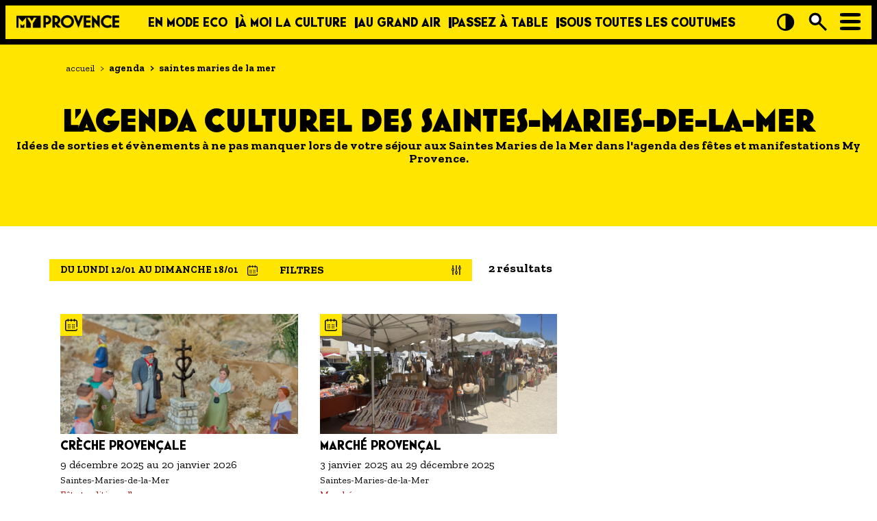

--- FILE ---
content_type: text/html; charset=UTF-8
request_url: https://www.myprovence.fr/agenda/evenements-manifestations/saintes-maries-de-la-mer?f%5B0%5D=agendatags%3A20763&f%5B1%5D=agendatags%3A20767&f%5B2%5D=agendatags%3A20807
body_size: 8769
content:
<!DOCTYPE html>
<html lang="fr" dir="ltr" prefix="content: http://purl.org/rss/1.0/modules/content/  dc: http://purl.org/dc/terms/  foaf: http://xmlns.com/foaf/0.1/  og: http://ogp.me/ns#  rdfs: http://www.w3.org/2000/01/rdf-schema#  schema: http://schema.org/  sioc: http://rdfs.org/sioc/ns#  sioct: http://rdfs.org/sioc/types#  skos: http://www.w3.org/2004/02/skos/core#  xsd: http://www.w3.org/2001/XMLSchema# " class="front-template">
  <head>
    <style>.loading * {opacity:0}</style>
    <meta charset="utf-8" />
<meta name="description" content="Idées de sorties et évènements à ne pas manquer lors de votre séjour aux Saintes Maries de la Mer dans l&#039;agenda des fêtes et manifestations My Provence." />
<link rel="canonical" href="https://www.myprovence.fr/agenda/evenements-manifestations/saintes-maries-de-la-mer" />
<meta property="og:site_name" content="MyProvence" />
<meta property="og:type" content="article" />
<meta property="og:title" content="L&#039;Agenda Culturel des Saintes Maries de la Mer Myprovence" />
<meta property="og:description" content="Idées de sorties et évènements à ne pas manquer lors de votre séjour aux Saintes Maries de la Mer dans l&#039;agenda des fêtes et manifestations My Provence." />
<meta name="Generator" content="Drupal 9 (https://www.drupal.org)" />
<meta name="MobileOptimized" content="width" />
<meta name="HandheldFriendly" content="true" />
<meta name="viewport" content="width=device-width, initial-scale=1.0" />
<link rel="icon" href="/themes/myprovence/favicon.ico" type="image/vnd.microsoft.icon" />

    <title>L&#039;Agenda Culturel des Saintes Maries de la Mer Myprovence MyProvence</title>
    <link rel="stylesheet" media="all" href="/sites/default/files/css/css_BuhTq8M-2TviSrEOnlLqdlGcqP4E7jo7BYc_r4MPNVc.css" />

    

    <!-- Google Tag Manager - dataLayer start -->
    <script>
        window.dataLayer = window.dataLayer || [];
    </script>
    <!-- Google Tag Manager -->
    <script>(function(w,d,s,l,i){w[l]=w[l]||[];w[l].push({'gtm.start':new Date().getTime(),event:'gtm.js'});var f=d.getElementsByTagName(s)[0],j=d.createElement(s),dl=l!='dataLayer'?'&l='+l:'';j.async=true;j.src='https://www.googletagmanager.com/gtm.js?id='+i+dl;f.parentNode.insertBefore(j,f);})(window,document,'script','dataLayer','GTM-5H938RD');</script>
    <noscript><iframe src="https://www.googletagmanager.com/ns.html?id=GTM-5H938RD" height="0" width="0" style="display:none;visibility:hidden"></iframe></noscript>
    <!-- ! Google Tag Manager -->

    <meta name="google-site-verification" content="rn1SbY32wEmsrurU3o7zy4rNP0iMzjIjoqefK2k3dis" />
    <!-- Prevent input field zoom on iOS -->
    <meta name="viewport" content="width=device-width, initial-scale=1.0, maximum-scale=1.0, user-scalable=0"/>
    <style>
      .bg-durable-color,
      .Durable-theme-color-1 {
        background-color: #A9E465 !important;
      }
    </style>
  </head>
  <body>
     <a href="#main-content" class="visually-hidden focusable">
       Aller au contenu principal
     </a>
    
    <div id="app" class="loading" >  <div class="dialog-off-canvas-main-canvas" data-off-canvas-main-canvas>
    <div class="layout-container">
    <header role="banner" class="region-header">
        
          <div>
    <div id="block-logo">
  
    
        <div class="layout layout--onecol">
    <div  class="layout__region layout__region--content">
      
  <div>
    <div class="visually-hidden">Logo</div>
              <div>  <img loading="lazy" src="/sites/default/files/2025-12/logo-small.png" width="209" height="27" alt="MyProvence - Accueil" aria-label="" typeof="foaf:Image" />

</div>
          </div>

    </div>
  </div>

  </div>
<nav aria-labelledby="block-main-menu-menu" id="block-main-menu" class="block block-menu navigation menu--main" role="navigation">
            
  <div class="visually-hidden" id="block-main-menu-menu">Navigation principale</div>
  

        
              <ul>
              <li>
        <a href="/ca-s-agite-dans-le-local/en-mode-eco" title="En Mode Eco - Voyager autrement en Provence !" data-drupal-link-system-path="node/74853">En mode eco</a>
              </li>
          <li>
        <a href="/ca-s-agite-dans-le-local/a-moi-la-culture" title="À moi la culture - Plongez au cœur de la richesse culturelle en Provence" data-drupal-link-system-path="node/392">À moi la culture</a>
              </li>
          <li>
        <a href="/ca-s-agite-dans-le-local/au-grand-air" title="Au grand air - La Provence version nature" data-drupal-link-system-path="node/394">Au grand air</a>
              </li>
          <li>
        <a href="/ca-s-agite-dans-le-local/passez-a-table" title="Passez à table - La Provence se déguste !" data-drupal-link-system-path="node/387">Passez à table</a>
              </li>
          <li>
        <a href="/ca-s-agite-dans-le-local/sous-toutes-les-coutumes" title="Sous toutes les coutumes - Plongez au cœur des traditions provençales" data-drupal-link-system-path="node/393">Sous toutes les coutumes</a>
              </li>
        </ul>
  


  </nav>
<nav aria-labelledby="block-secondary-menu-menu" id="block-secondary-menu" class="block block-menu navigation menu--secondary" role="navigation">
            
  <div class="visually-hidden" id="block-secondary-menu-menu">Navigation secondaire</div>
  

        
              <ul>
              <li>
        <a href="/tourisme-handicap" data-drupal-link-system-path="node/2384">TOURISME ET HANDICAP</a>
              </li>
          <li>
        <a href="/ca-s-agite-dans-le-local/envie-de-balade" data-drupal-link-system-path="node/2444">ENVIE DE BALADE</a>
              </li>
          <li>
        <a href="/agenda" data-drupal-link-system-path="node/791">L&#039;AGENDA</a>
              </li>
          <li>
        <a href="/les-guides" data-drupal-link-system-path="node/398">LES GUIDES TOURISTIQUES</a>
              </li>
          <li>
        <a href="/les-offres-exclusives" data-drupal-link-system-path="node/2458">LES OFFRES MYPROVENCE</a>
              </li>
          <li>
        <a href="/newsletter" class="last" data-drupal-link-system-path="node/12698">S&#039;inscrire à nos newsletters</a>
              </li>
        </ul>
  


  </nav>

  </div>

    </header>
    <div class="region-title">
        
    </div>
    <div class="region-filters">
        
    </div>
    <main role="main" class="region-content">
        <a id="main-content" tabindex="-1"></a>
        <div class="layout-content">
          <div>
    <div data-drupal-messages-fallback class="hidden"></div><div id="block-breadcrumbs-poi-hub">
  
    
          <nav class="breadcrumb" role="navigation" aria-labelledby="system-breadcrumb">
        <div id="system-breadcrumb" class="visually-hidden">
            Fil d'Ariane
        </div>
        <ol vocab="https://schema.org/" typeof="BreadcrumbList">
                                                <li property="itemListElement" typeof="ListItem">
                        <a property="item" typeof="WebPage" href="/">
                            <span property="name">
                                Accueil
                            </span>
                            <span aria-hidden="true" class="separator">></span>
                        </a>
                        <meta property="position" content="1">
                    </li>
                                                                <li property="itemListElement" typeof="ListItem">
                        <a property="item" typeof="WebPage" href="/agenda">
                            <span property="name">
                                Agenda
                            </span>
                            <span aria-hidden="true" class="separator">></span>
                        </a>
                        <meta property="position" content="2">
                    </li>
                                                                <li property="itemListElement" typeof="ListItem" aria-label="Saintes Maries de La Mer (Page active)" aria-current="page">
                        <span property="name">Saintes Maries de La Mer</span>
                        <meta property="position" content="3">
                    </li>
                                    </ol>
    </nav>

  </div>
<div id="block-myprovence-content">
  
    
      <article data-history-node-id="2253" role="article" about="/agenda/evenements-manifestations/saintes-maries-de-la-mer" class="node--type--hub-agenda node--view-mode--full">
    
      <div class="layout layout--onecol">
    <div  class="layout__region layout__region--content">
      
<div  class="edito-hub-header">
      
<div >
      
            <div class="bg-color">yellow</div>
      
<div  class="edito-hub-header-content">
      
<H1 >
      
            <div>L&#039;agenda culturel des Saintes-Maries-de-la-Mer</div>
      
  </H1>

            <div>Idées de sorties et évènements à ne pas manquer lors de votre séjour aux Saintes Maries de la Mer dans l&#039;agenda des fêtes et manifestations My Provence.</div>
      
  </div>

  </div>

  </div>

<div  class="agenda-hub-content">
      
<div  class="center">
      
<div >
      
<div  class="hidden">
      
<div class="extra-field extra-field--facette-tags extra-field--type-block">
  
  
  <div class="extra-field--content">
    <div id="block-facet-block-agendatags" class="block-facet--links">
  
      <div>Tags (agenda)</div>
    
      <div class="facets-widget-links">
      <ul data-drupal-facet-id="agendatags" data-drupal-facet-alias="agendatags" class="facet-active js-facets-links item-list__links"><li class="facet-item"><a href="/agenda/evenements-manifestations/saintes-maries-de-la-mer?f%5B0%5D=agendatags%3A20763&amp;f%5B1%5D=agendatags%3A20767&amp;f%5B2%5D=agendatags%3A20798&amp;f%5B3%5D=agendatags%3A20807" rel="nofollow" data-drupal-facet-item-id="agendatags-20798" data-drupal-facet-item-value="20798" data-drupal-facet-item-count="4"><span class="facet-item__value">La Camargue</span>
</a></li><li class="facet-item"><a href="/agenda/evenements-manifestations/saintes-maries-de-la-mer?f%5B0%5D=agendatags%3A20719&amp;f%5B1%5D=agendatags%3A20763&amp;f%5B2%5D=agendatags%3A20767&amp;f%5B3%5D=agendatags%3A20807" rel="nofollow" data-drupal-facet-item-id="agendatags-20719" data-drupal-facet-item-value="20719" data-drupal-facet-item-count="4"><span class="facet-item__value">Saintes-Maries-de-la-Mer</span>
</a></li><li class="facet-item"><a href="/agenda/evenements-manifestations/saintes-maries-de-la-mer?f%5B0%5D=agendatags%3A510&amp;f%5B1%5D=agendatags%3A20763&amp;f%5B2%5D=agendatags%3A20767&amp;f%5B3%5D=agendatags%3A20807" rel="nofollow" data-drupal-facet-item-id="agendatags-510" data-drupal-facet-item-value="510" data-drupal-facet-item-count="3"><span class="facet-item__value">Français</span>
</a></li><li class="facet-item"><a href="/agenda/evenements-manifestations/saintes-maries-de-la-mer?f%5B0%5D=agendatags%3A20742&amp;f%5B1%5D=agendatags%3A20763&amp;f%5B2%5D=agendatags%3A20767&amp;f%5B3%5D=agendatags%3A20807" rel="nofollow" data-drupal-facet-item-id="agendatags-20742" data-drupal-facet-item-value="20742" data-drupal-facet-item-count="2"><span class="facet-item__value">Agenda culturel</span>
</a></li><li class="facet-item"><a href="/agenda/evenements-manifestations/saintes-maries-de-la-mer?f%5B0%5D=agendatags%3A20763&amp;f%5B1%5D=agendatags%3A20767&amp;f%5B2%5D=agendatags%3A20775&amp;f%5B3%5D=agendatags%3A20807" rel="nofollow" data-drupal-facet-item-id="agendatags-20775" data-drupal-facet-item-value="20775" data-drupal-facet-item-count="2"><span class="facet-item__value">Projection</span>
</a></li><li class="facet-item"><a href="/agenda/evenements-manifestations/saintes-maries-de-la-mer?f%5B0%5D=agendatags%3A20763&amp;f%5B1%5D=agendatags%3A20765&amp;f%5B2%5D=agendatags%3A20767&amp;f%5B3%5D=agendatags%3A20807" rel="nofollow" data-drupal-facet-item-id="agendatags-20765" data-drupal-facet-item-value="20765" data-drupal-facet-item-count="1"><span class="facet-item__value">Célébration et procession</span>
</a></li><li class="facet-item"><a href="/agenda/evenements-manifestations/saintes-maries-de-la-mer?f%5B0%5D=agendatags%3A20767&amp;f%5B1%5D=agendatags%3A20807" rel="nofollow" class="is-active" data-drupal-facet-item-id="agendatags-20763" data-drupal-facet-item-value="20763" data-drupal-facet-item-count="1">  <span class="facet-item__status js-facet-deactivate">(-)</span>
<span class="facet-item__value">Fête traditionnelle</span>
</a></li><li class="facet-item"><a href="/agenda/evenements-manifestations/saintes-maries-de-la-mer?f%5B0%5D=agendatags%3A20763&amp;f%5B1%5D=agendatags%3A20807" rel="nofollow" class="is-active" data-drupal-facet-item-id="agendatags-20767" data-drupal-facet-item-value="20767" data-drupal-facet-item-count="1">  <span class="facet-item__status js-facet-deactivate">(-)</span>
<span class="facet-item__value">Marché</span>
</a></li><li class="facet-item"><a href="/agenda/evenements-manifestations/saintes-maries-de-la-mer?f%5B0%5D=agendatags%3A20763&amp;f%5B1%5D=agendatags%3A20767" rel="nofollow" class="is-active" data-drupal-facet-item-id="agendatags-20807" data-drupal-facet-item-value="20807" data-drupal-facet-item-count="1">  <span class="facet-item__status js-facet-deactivate">(-)</span>
<span class="facet-item__value">Marché aux fleurs</span>
</a></li></ul>
</div>

  </div>

  </div>
</div>

  </div>

<div class="extra-field extra-field--gestion-de-la-liste-d-articles- extra-field--type-views">
  
  
  <div class="extra-field--content">
    <div class="views-element-container"><div class="edito-hub-results js-view-dom-id-a41f55ec92d0536d649062d8a18634030398b8ea177f44a58c0fee9bc39c2c92">
  
  
  

      <header>
      2 résultats
    </header>
  
  <form class="views-exposed-form" data-drupal-selector="views-exposed-form-facets-index-block-2" action="/agenda/evenements-manifestations/saintes-maries-de-la-mer" method="get" id="views-exposed-form-facets-index-block-2" accept-charset="UTF-8">
  <fieldset data-drupal-selector="edit-dates-wrapper" id="edit-dates-wrapper--2" class="js-form-item form-item js-form-wrapper form-wrapper">
      <legend>
    <span class="fieldset-legend">Jours d'ouverture</span>
  </legend>
  <div class="fieldset-wrapper">
                <div class="js-form-item form-item js-form-type-textfield form-item-dates-min js-form-item-dates-min">
      <label for="edit-dates-min--2">Min</label>
        <input data-drupal-selector="edit-dates-min" type="text" id="edit-dates-min--2" name="dates[min]" value="2026-01-12 00:00" size="30" maxlength="128" class="form-text" />

        </div>
<div class="js-form-item form-item js-form-type-textfield form-item-dates-max js-form-item-dates-max">
      <label for="edit-dates-max--2">Max</label>
        <input data-drupal-selector="edit-dates-max" type="text" id="edit-dates-max--2" name="dates[max]" value="2026-01-18 23:59" size="30" maxlength="128" class="form-text" />

        </div>

          </div>
</fieldset>
<div data-drupal-selector="edit-actions" class="form-actions js-form-wrapper form-wrapper" id="edit-actions--2"><input data-drupal-selector="edit-submit-facets-index-2" type="submit" id="edit-submit-facets-index--2" value="Apply" class="button js-form-submit form-submit" />
</div>


</form>

  

      <div class="views-row"><article data-history-node-id="72722" role="article" about="/agenda/fete-traditionnelle/saintes-maries-de-la-mer/creche-provencale" class="node--type--poi node--view-mode--hub-teaser">
          <div class="layout layout--onecol">
    <div  class="layout__region layout__region--content">
      <a href="/agenda/fete-traditionnelle/saintes-maries-de-la-mer/creche-provencale" class="field-group-link" hreflang="fr">
<div class="extra-field extra-field--pinned extra-field--type-token">
  
  
  <div class="extra-field--content">
    <div class="hidden sticky">0</div>
  </div>
</div>

<div class="extra-field extra-field--hub-teaser-type extra-field--type-token">
  
  
  <div class="extra-field--content">
    <div class="type">Nos belles adresses</div>

  </div>
</div>

            <div class="media">  <div class="paragraph paragraph--type--common-seo paragraph--view-mode--default">
            <div class="layout layout--onecol">
    <div  class="layout__region layout__region--content">
      
            <div><article>
  
        <div class="layout layout--onecol">
    <div  class="layout__region layout__region--content">
      
            <div class="media media_image">  <img loading="lazy" src="/sites/default/files/styles/main/public/poi/5468140/34455787_2025-12-11T11223803300036439109.jpg?itok=RRcyI_Dv" width="1440" height="1919" alt="" aria-hidden="true" typeof="foaf:Image" />


</div>
      
    </div>
  </div>

  </article>
</div>
      
    </div>
  </div>

      </div>
</div>
      
            <div class="title">Crèche provençale</div>
      
<div class="extra-field extra-field--hub-date extra-field--type-token">
  
  
  <div class="extra-field--content">
    <div class="date">2025-12-12</div>

  </div>
</div>

            <div class="date-range"><time datetime="2025-12-09T12:00:00Z">9 décembre 2025</time>
 au <time datetime="2026-01-20T12:00:00Z">20 janvier 2026</time>
</div>
      
<div class="extra-field extra-field--city extra-field--type-token">
  
  
  <div class="extra-field--content">
    <div class="teaser-city">Saintes-Maries-de-la-Mer</div>
  </div>
</div>

<div class="extra-field extra-field--poi-teaser-tags-infos extra-field--type-token">
  
  
  <div class="extra-field--content">
    <div class="bottom-section">Fête traditionnelle</div>

  </div>
</div>

<div class="extra-field extra-field--hub-coordinates extra-field--type-token">
  
  
  <div class="extra-field--content">
    <div class="hidden poi-hub-map-coordinates" lat="43.450175" lon="4.428467" section=""></div>
  </div>
</div>

            <div class="hidden is-pass is-pass-0"></div>
      
<div  class="cancelled-wrapper">
      
<div class="extra-field extra-field--is-cancelled extra-field--type-token">
  
  
  <div class="extra-field--content">
    <div class="cancelled" is-cancelled="false"></div>
  </div>
</div>

  </div>

            <div class="agenda-prio hidden">5</div>
      </a>
    </div>
  </div>

</article>
</div>
    <div class="views-row"><article data-history-node-id="35857" role="article" about="/agenda/marche-aux-fleurs/saintes-maries-de-la-mer/marche-provencal" class="node--type--poi node--view-mode--hub-teaser">
          <div class="layout layout--onecol">
    <div  class="layout__region layout__region--content">
      <a href="/agenda/marche-aux-fleurs/saintes-maries-de-la-mer/marche-provencal" class="field-group-link" hreflang="fr">
<div class="extra-field extra-field--pinned extra-field--type-token">
  
  
  <div class="extra-field--content">
    <div class="hidden sticky">0</div>
  </div>
</div>

<div class="extra-field extra-field--hub-teaser-type extra-field--type-token">
  
  
  <div class="extra-field--content">
    <div class="type">Nos belles adresses</div>

  </div>
</div>

            <div class="media">  <div class="paragraph paragraph--type--common-seo paragraph--view-mode--default">
            <div class="layout layout--onecol">
    <div  class="layout__region layout__region--content">
      
            <div><article>
  
        <div class="layout layout--onecol">
    <div  class="layout__region layout__region--content">
      
            <div class="media media_image">  <img loading="lazy" src="/sites/default/files/styles/main/public/poi/6016370/13691663_2022-08-08T11043777100013905183.jpeg.jpg?itok=ON9SpNF-" width="1600" height="1200" alt="" aria-hidden="true" typeof="foaf:Image" />


</div>
      
    </div>
  </div>

  </article>
</div>
      
    </div>
  </div>

      </div>
</div>
      
            <div class="title">Marché Provençal</div>
      
<div class="extra-field extra-field--hub-date extra-field--type-token">
  
  
  <div class="extra-field--content">
    <div class="date">2025-11-10</div>

  </div>
</div>

            <div class="date-range"><time datetime="2025-01-03T12:00:00Z">3 janvier 2025</time>
 au <time datetime="2025-12-29T12:00:00Z">29 décembre 2025</time>
</div>
      
<div class="extra-field extra-field--city extra-field--type-token">
  
  
  <div class="extra-field--content">
    <div class="teaser-city">Saintes-Maries-de-la-Mer</div>
  </div>
</div>

<div class="extra-field extra-field--poi-teaser-tags-infos extra-field--type-token">
  
  
  <div class="extra-field--content">
    <div class="bottom-section">Marché</div>

  </div>
</div>

<div class="extra-field extra-field--hub-coordinates extra-field--type-token">
  
  
  <div class="extra-field--content">
    <div class="hidden poi-hub-map-coordinates" lat="43.451509" lon="4.429559" section=""></div>
  </div>
</div>

            <div class="hidden is-pass is-pass-0"></div>
      
<div  class="cancelled-wrapper">
      
<div class="extra-field extra-field--is-cancelled extra-field--type-token">
  
  
  <div class="extra-field--content">
    <div class="cancelled" is-cancelled="false"></div>
  </div>
</div>

  </div>

            <div class="agenda-prio hidden">5</div>
      </a>
    </div>
  </div>

</article>
</div>

    

  
  

  
  
</div>
</div>

  </div>
</div>

  </div>

            <div class="agenda-hub-description"><H2>Idées de sorties et évènements à ne pas manquer lors de votre séjour aux Saintes Maries de la mer . Agenda des fêtes et manifestations aux Saintes Maries de la mer</H2>
<p><strong>Que faire aux Saintes-Maries de la Mer ?</strong> Découvrez les idées de sorties et d'évènements à ne pas manquer lors de votre séjour aux Saintes-Marie-de-la-Mer.<br />
&nbsp;</p>

<p>Tout au long de l'année la ville de Camargue s'anime de fêtes traditionnelles et festivités autour du cheval et du taureau. Fêtes votives, férias, corridas,courses camarguaises : chaque saison, le village voit défiler des manifestations hautes en couleur. En plus du marché hebdomadaire découvrez quelques dates clés de l'agenda des Saintes-Maries : le Salon du cheval en février, les Pâques camarguaises en avril, le Pélerinage des gitans en mai, Festival de la Camargue en juin, Feria du cheval en juillet, pélerinage des Saintes en octobre. L’occasion de parcourir les plages, mais aussi d’entrer dans les Arènes du village, pour assister aux fêtes autour des chevaux et des taureaux. Tout l'agenda des évènements et manifestations des Saintes-Maries est sur My Provence.</p>

<p>Découvrez égalements les <a href="/les-guides/itineraires/tout-le-guide/saintes-maries-de-la-mer">visites</a>, les <a data-type="guide" href="/les-guides/loisirs/tout-le-guide/saintes-maries-de-la-mer">activités pour se divertir</a>, les restaurants et les <a data-type="guide" href="/les-guides/hebergements/tout-le-guide/saintes-maries-de-la-mer">hébergements</a> pour ne rien manquer aux <a data-type="guide" href="/les-guides/preparer-vos-vacances/tout-le-guide/saintes-maries-de-la-mer">Saintes-Maries de la mer</a>.</p>
</div>
      
  </div>

      <div class="included-vocabularies">
              <div>poi_cities</div>
              <div>type_agenda</div>
              <div>cible</div>
              <div>poi_accueil</div>
              <div>apidae_labels</div>
              <div>services_equipement</div>
          </div>
  
  </div>

    </div>
  </div>


</article>

  </div>

  </div>

        </div>
    </main>
    <footer role="contentinfo" class="region-footer">
          <div>
    <div id="block-myprovence">
  
    
        <div class="layout layout--onecol">
    <div  class="layout__region layout__region--content">
      
            <div class="text-h4 text-uppercase text-bold font-mostranuova-heavy">MyProvence</div>
      
            <div class="text-body1 q-mb-lg footer-description">My Provence, c’est le média de Provence Tourisme. C&#039;est le média du local. Celui qui vous fait voyager à quelques kilomètres de chez vous, qui vous dépayse au coin de la rue, qui vous fait redécouvrir l’immense richesse de votre territoire.</div>
      
            <div class="button">  <div class="paragraph paragraph--type--common-button paragraph--view-mode--default">
            <div class="layout layout--onecol">
    <div  class="layout__region layout__region--content">
      
            <div class="inline bg-yellow text-body1 text-uppercase text-bold font-formal text-black q-pa-sm"><a href="/qui-sommes-nous">Qui sommes-nous ?</a></div>
      
    </div>
  </div>

      </div>
</div>
      
    </div>
  </div>

  </div>
<div id="block-socials">
  
    
        <div class="layout layout--onecol">
    <div  class="layout__region layout__region--content">
      
            <div class="text-h4 text-uppercase text-bold font-mostranuova-heavy">Suivez-nous !</div>
      
<div class="extra-field extra-field--links extra-field--type-token">
  
  
  <div class="extra-field--content">
    <nav class="socials"><ul><li class="social"><a href="https://www.facebook.com/myprovenceofficiel" title="Suivez-nous sur Facebook"><svg height="20px" style="border-radius: 3px" width="20px" aria-hidden="true"><use href="/modules/contrib/better_social_sharing_buttons/assets/dist/sprites/social-icons--no-color.svg#facebook" /></svg></a></li><li class="social"><a href="https://twitter.com/myprovencepro"  title="Suivez-nous sur Twitter"><svg height="20px" style="border-radius: 3px" width="20px" aria-hidden="true"><use href="/modules/contrib/better_social_sharing_buttons/assets/dist/sprites/social-icons--no-color.svg#twitter"/></svg></a></li><li class="social"><a href="https://www.instagram.com/myprovenceofficiel"  title="Suivez-nous sur Instagram"><svg class="insta" aria-hidden="true" viewbox="0 0 512 512" xmlns="http://www.w3.org/2000/svg"><path d="M352 0H160C71.648 0 0 71.648 0 160v192c0 88.352 71.648 160 160 160h192c88.352 0 160-71.648 160-160V160C512 71.648 440.352 0 352 0zm112 352c0 61.76-50.24 112-112 112H160c-61.76 0-112-50.24-112-112V160C48 98.24 98.24 48 160 48h192c61.76 0 112 50.24 112 112v192z"></path><path d="M256 128c-70.688 0-128 57.312-128 128s57.312 128 128 128 128-57.312 128-128-57.312-128-128-128zm0 208c-44.096 0-80-35.904-80-80 0-44.128 35.904-80 80-80s80 35.872 80 80c0 44.096-35.904 80-80 80z"></path><circle cx="393.6" cy="118.4" r="17.056"></circle></svg></a></li><li class="social"><a href="https://www.linkedin.com/company/provence-tourisme"  title="Suivez-nous sur Linkedin"><svg height="20px" style="border-radius: 3px" width="20px" aria-hidden="true"><use href="/modules/contrib/better_social_sharing_buttons/assets/dist/sprites/social-icons--no-color.svg#linkedin"/></svg></a></li></ul></nav>
  </div>
</div>

    </div>
  </div>

  </div>
<div id="block-news">
  
    
        <div class="layout layout--onecol">
    <div  class="layout__region layout__region--content">
      
            <div class="text-h4 text-uppercase text-bold font-mostranuova-heavy">News</div>
      
            <div class="text-body1 q-mb-lg footer-description">Pour répondre à vos questions avant même que vous vous les posiez, recevez 1 à 2 fois par semaine, des bons plans, des idées de sorties, des balades et des actus, selon vos centres d&#039;intérêts.</div>
      
            <div class="button">  <div class="paragraph paragraph--type--common-button paragraph--view-mode--default">
            <div class="layout layout--onecol">
    <div  class="layout__region layout__region--content">
      
            <div class="inline bg-yellow text-body1 text-uppercase text-bold font-formal text-black q-pa-sm"><a href="/newsletter">S&#039;inscrire à la newsletter</a></div>
      
    </div>
  </div>

      </div>
</div>
      
    </div>
  </div>

  </div>
<div id="block-partners">
  
    
        <div class="layout layout--onecol">
    <div  class="layout__region layout__region--content">
      
<div class="extra-field extra-field--links extra-field--type-token">
  
  
  <div class="extra-field--content">
    <div>
<ul class="links"><li><a href="/nos-partenaires">Nos partenaires</a></li>
	<li><a href="https://www.myprovence.pro">Espace pro / presse</a></li>
</ul></div>
  </div>
</div>

<div class="extra-field extra-field--logos extra-field--type-token">
  
  
  <div class="extra-field--content">
    <div>
  <ul class="logo">
    <li>
      <article>
        <div class="layout layout--onecol">
          <div class="layout__region layout__region--content">
            <div class="media media_image">
                <img
                  loading="lazy"
                  src="/sites/default/files/styles/main/public/2021-09/provence-enjoy-the-unexpected_0.png.jpg?itok=z7y-mFtu"
                  width="300"
                  height="260"
                  alt="Provence, enjoy the unexpected"
                  aria-label=""
                  typeof="foaf:Image"
                />
            </div>
          </div>
        </div>
      </article>
    </li>
    <li>
      <article>
        <div class="layout layout--onecol">
          <div class="layout__region layout__region--content">
            <div class="media media_image">
                <img
                  loading="lazy"
                  src="/sites/default/files/styles/main/public/2023-04/bureau%20bb_page-0001%20%282%29.jpg?itok=J66WERXs"
                  width="1600"
                  height="513"
                  alt="Métropole Aix Marseille Provence"
                  aria-label=""
                  typeof="foaf:Image"
                />
            </div>
          </div>
        </div>
      </article>
    </li>
    <li>
      <article>
        <div class="layout layout--onecol">
          <div class="layout__region layout__region--content">
            <div class="media media_image">
                <img
                  loading="lazy"
                  src="/sites/default/files/styles/main/public/2021-09/departement-bouches-du-rhone.png.jpg?itok=28x2caxx"
                  width="362"
                  height="115"
                  alt="Département Bouches du Rhône"
                  aria-label=""
                  typeof="foaf:Image"
                />
            </div>
          </div>
        </div>
      </article>
    </li>
    <li>
      <article>
        <div class="layout layout--onecol">
          <div class="layout__region layout__region--content">
            <div class="media media_image">
                <img
                  loading="lazy"
                  src="/sites/default/files/styles/main/public/2024-02/logo%20PT%202024%20noir_2.png.jpg?itok=YYvialt6"
                  width="254"
                  height="114"
                  alt="Provence Tourisme"
                  aria-label=""
                  typeof="foaf:Image"
                />
            </div>
          </div>
        </div>
      </article>
    </li>
  </ul>
</div>
  </div>
</div>

    </div>
  </div>

  </div>
<div id="block-legals">
  
    
        <div class="layout layout--onecol">
    <div  class="layout__region layout__region--content">
      
  <div>
    <div class="visually-hidden">Menu</div>
              <div>
              <ul>
              <li>
        <a href="https://www.myprovence.fr/accessibilite">Accessibilité : Partiellement conforme (87%)</a>
              </li>
          <li>
        <a href="/credits" data-drupal-link-system-path="node/6756">Crédits</a>
              </li>
          <li>
        <a href="/mentions-legales" data-drupal-link-system-path="node/871">Mentions légales</a>
              </li>
          <li>
        <a href="/politique-de-confidentialite" data-drupal-link-system-path="node/872">Politique de confidentialité</a>
              </li>
        </ul>
  


</div>
          </div>

    </div>
  </div>

  </div>

  </div>

    </footer>
</div>

  </div>
</div>
    
    <script type="application/json" data-drupal-selector="drupal-settings-json">{"path":{"baseUrl":"\/","scriptPath":null,"pathPrefix":"","currentPath":"node\/2253","currentPathIsAdmin":false,"isFront":false,"currentLanguage":"fr","currentQuery":{"f":["agendatags:20763","agendatags:20767","agendatags:20807"]}},"pluralDelimiter":"\u0003","suppressDeprecationErrors":true,"ajaxPageState":{"libraries":"facets\/drupal.facets.link-widget,facets\/drupal.facets.views-ajax,layout_discovery\/onecol,paragraphs\/drupal.paragraphs.unpublished,statistics\/drupal.statistics,system\/base,views\/views.ajax,views\/views.module","theme":"myprovence","theme_token":null},"ajaxTrustedUrl":{"\/agenda\/evenements-manifestations\/saintes-maries-de-la-mer":true},"simpleads":{"current_node_id":"2253"},"statistics":{"data":{"nid":"2253"},"url":"\/core\/modules\/statistics\/statistics.php"},"field_group":{"html_element":{"mode":"default","context":"view","settings":{"classes":"","id":"","element":"H1","show_label":false,"label_element":"h3","label_element_classes":"","attributes":"","effect":"none","speed":"fast","show_empty_fields":false}},"link":{"mode":"hub_teaser","context":"view","settings":{"classes":"","id":"","target":"entity","custom_uri":"","target_attribute":"default"}}},"views":{"ajax_path":"\/views\/ajax","ajaxViews":{"views_dom_id:a41f55ec92d0536d649062d8a18634030398b8ea177f44a58c0fee9bc39c2c92":{"view_name":"facets_index","view_display_id":"block_2","view_args":"all\/20719\/","view_path":"\/node\/2253","view_base_path":null,"view_dom_id":"a41f55ec92d0536d649062d8a18634030398b8ea177f44a58c0fee9bc39c2c92","pager_element":"0"}}},"facets_views_ajax":{"agendatags":{"view_id":"facets_index","current_display_id":"block_2","view_base_path":"","ajax_path":"\/views\/ajax"}},"user":{"uid":0,"permissionsHash":"c63d68b231678448f49a04276a3452b4bdbddf574389c879123756e0fc704967"}}</script>
<script src="/sites/default/files/js/js_o5Cp93VS3PJ2z2MyYUrrR882uWNf3etOKjBiDfyN2pM.js"></script>

    <script type="text/javascript" src="/themes/myprovence/dist/main.js"></script>
  </body>
</html>


--- FILE ---
content_type: image/svg+xml
request_url: https://www.myprovence.fr/themes/myprovence/dist/9f80db31efc12b8078a9.svg
body_size: 495
content:
<?xml version="1.0" encoding="utf-8"?>
<!-- Generator: Adobe Illustrator 26.2.1, SVG Export Plug-In . SVG Version: 6.00 Build 0)  -->
<svg version="1.1" id="Calque_1" xmlns="http://www.w3.org/2000/svg" xmlns:xlink="http://www.w3.org/1999/xlink" x="0px" y="0px"
	 viewBox="0 0 530 538" style="enable-background:new 0 0 530 538;" xml:space="preserve">
<g>
	<path d="M479.2,92.7h-93.3V69.3c0-12.4-4.9-24.2-13.7-33c-8.8-8.8-20.6-13.7-33-13.7h-140c-12.4,0-24.2,4.9-33,13.7
		c-8.8,8.7-13.7,20.6-13.7,33v23.3H59.2c-8.3,0-16,4.4-20.2,11.7s-4.2,16.1,0,23.3s11.9,11.7,20.2,11.7h29.6l27.2,299.4
		c1.2,13.9,7.6,26.8,17.8,36.1c10.3,9.4,23.7,14.5,37.6,14.5H367h0c13.9,0.1,27.3-5.1,37.6-14.5c10.3-9.4,16.6-22.3,17.8-36.1
		l27.2-299.4h29.6c8.3,0,16-4.4,20.2-11.7c4.2-7.2,4.2-16.1,0-23.3C495.3,97.1,487.6,92.7,479.2,92.7L479.2,92.7z M199.2,69.3h140
		v23.3h-140V69.3z M376,434.5L376,434.5c-0.4,4.6-4.3,8.2-8.9,8.1H171.5c-4.6,0-8.5-3.5-8.9-8.2l-26.8-295.2h267.1L376,434.5z"/>
	<path d="M222.6,186c-6.2,0-12.1,2.5-16.5,6.8c-4.4,4.4-6.8,10.3-6.8,16.5v163.3c0,8.3,4.4,16,11.7,20.2s16.1,4.2,23.3,0
		s11.7-11.9,11.7-20.2V209.3c0-6.2-2.5-12.1-6.8-16.5C234.7,188.5,228.8,186,222.6,186L222.6,186z"/>
	<path d="M315.9,186c-6.2,0-12.1,2.5-16.5,6.8c-4.4,4.4-6.8,10.3-6.8,16.5v163.3c0,8.3,4.4,16,11.7,20.2s16.1,4.2,23.3,0
		c7.2-4.2,11.7-11.9,11.7-20.2V209.3c0-6.2-2.5-12.1-6.8-16.5C328,188.5,322.1,186,315.9,186L315.9,186z"/>
</g>
</svg>


--- FILE ---
content_type: image/svg+xml
request_url: https://www.myprovence.fr/themes/myprovence/dist/332f1831b7b7a64e6fc8.svg
body_size: 933
content:
<svg id="Calque_1" data-name="Calque 1" xmlns="http://www.w3.org/2000/svg" xmlns:xlink="http://www.w3.org/1999/xlink" viewBox="0 0 283.46 283.46"><defs><style>.cls-1{fill:none;}.cls-2{clip-path:url(#clip-path);}.cls-3{fill:#e1cdfc;}</style><clipPath id="clip-path"><rect class="cls-1" x="45.61" y="48.03" width="196.23" height="196.23"/></clipPath></defs><g class="cls-2"><path class="cls-3" d="M157.38,243.29A98.1,98.1,0,1,0,46.58,159.8a98.1,98.1,0,0,0,110.8,83.49"/><path d="M208.48,158.07a5.67,5.67,0,0,1,4.7-4,5.75,5.75,0,0,1,5.62,2.52Zm7.81,18.58a16.86,16.86,0,0,0,11.05-6.42l-8.36-6.3a6.07,6.07,0,0,1-9.71-.26l21.6-3a18.32,18.32,0,0,0-.23-2.57,16.76,16.76,0,1,0-14.35,18.58m2.29-43.33-6-4.55-7.44,9.95,6,4.48ZM196.67,178.5l-3-21,3.57-.5-1.45-10.33-3.57.5-1.65-11.78-11,6.61,1,6.81-3.06.43L179,159.55l3.06-.43,3,21ZM164.81,183l-2.63-18.73a2.85,2.85,0,0,1,2.32-1.95,2.5,2.5,0,0,1,3,2.37L170,182.26l11.66-1.64-3-21.48c-1-7.13-6-10.19-11.08-9.49a9.05,9.05,0,0,0-6.79,4.4l-.34-2.42-11.59,1.63,4.4,31.35Zm-13.51,1.9-4.4-31.35-11.6,1.63,4.41,31.35Zm-4.79-34.09-1.34-9.56-11.6,1.63,1.34,9.56Zm-25.82,27.54A5.09,5.09,0,1,1,125,172.6a5.05,5.05,0,0,1-4.26,5.73m1.62,11.53a16.73,16.73,0,1,0-19-14.23,16.69,16.69,0,0,0,19,14.23m-36-6.7a5,5,0,0,1-4.15-1.3l-.9-6.38a5.07,5.07,0,0,1,9.31,1.94,5,5,0,0,1-4.26,5.74m-.74,23-1.9-13.51a9.72,9.72,0,0,0,7.51,1.61c7.71-1.08,13.42-9.42,12.13-18.6S94.27,160,86.56,161.1a9.51,9.51,0,0,0-6.76,3.68L79.55,163,68,164.63,74,207.76Z"/><path d="M171,129.61l-3-21,3.57-.5-1.45-10.32-3.57.5L165,86.47l-11,6.61,1,6.82-3.06.43,1.46,10.32,3.05-.43,3,21Zm-26.32,4.61c6.63-.93,11.75-6.07,10.9-12.12a14.2,14.2,0,0,0-3.68-7.74,5.83,5.83,0,0,1-1.69-2.75,2.17,2.17,0,0,1,1.85-2.6l.44-.06-1.26-9a16.6,16.6,0,0,0-4.41.09c-7.19,1.08-11.23,6.07-10.42,11.8a14.81,14.81,0,0,0,3.45,7.44,7.71,7.71,0,0,1,1.75,3.26,2.55,2.55,0,0,1-2.38,2.94,5.68,5.68,0,0,1-1.3,0l1.27,9a26.39,26.39,0,0,0,5.48-.31m-29.85-15.49a5.66,5.66,0,0,1,4.7-4,5.75,5.75,0,0,1,5.62,2.53Zm7.81,18.59a16.93,16.93,0,0,0,11.05-6.43l-8.36-6.3a5.86,5.86,0,0,1-4,2.25,5.8,5.8,0,0,1-5.75-2.51l21.6-3a15.74,15.74,0,0,0-.23-2.57,16.76,16.76,0,1,0-14.34,18.59m-13.57-36.43-1-7L97.35,95.46,100.1,115ZM87.23,142.3a23.09,23.09,0,0,0,15.13-8.89L91,124.82a8.48,8.48,0,0,1-5.7,3.39,8.71,8.71,0,1,1,4-15.56l8.6-11.35a22.93,22.93,0,1,0-10.61,41"/></g></svg>

--- FILE ---
content_type: image/svg+xml
request_url: https://www.myprovence.fr/themes/myprovence/dist/909cfdabcdd2a97b1a3c.svg
body_size: 1438
content:
<?xml version="1.0" encoding="UTF-8"?>
<svg width="22px" height="22px" viewBox="0 0 22 22" version="1.1" xmlns="http://www.w3.org/2000/svg" xmlns:xlink="http://www.w3.org/1999/xlink">
    <g id="Maquettes-DESKTOP---OK" stroke="none" stroke-width="1" fill="none" fill-rule="evenodd">
        <g id="00-Planche-pictos" transform="translate(-432.000000, -404.000000)" fill="#000000">
            <g id="Group-2" transform="translate(432.000000, 404.000000)">
                <path d="M21.140625,15.125 C21.6152578,15.125 22,14.7402578 22,14.265625 L22,5.15625 C22,3.2608125 20.4579375,1.71875 18.5625,1.71875 L17.4453125,1.71875 L17.4453125,0.859375 C17.4453125,0.384742188 17.0605703,0 16.5859375,0 C16.1113047,0 15.7265625,0.384742188 15.7265625,0.859375 L15.7265625,1.71875 L11.8164062,1.71875 L11.8164062,0.859375 C11.8164062,0.384742188 11.4316641,0 10.9570312,0 C10.4823984,0 10.0976562,0.384742188 10.0976562,0.859375 L10.0976562,1.71875 L6.23046875,1.71875 L6.23046875,0.859375 C6.23046875,0.384742188 5.84572656,0 5.37109375,0 C4.89646094,0 4.51171875,0.384742188 4.51171875,0.859375 L4.51171875,1.71875 L3.4375,1.71875 C1.5420625,1.71875 0,3.2608125 0,5.15625 L0,18.5625 C0,20.4579375 1.5420625,22 3.4375,22 L18.5625,22 C20.4579375,22 22,20.4579375 22,18.5625 C22,18.0878672 21.6152578,17.703125 21.140625,17.703125 C20.6659922,17.703125 20.28125,18.0878672 20.28125,18.5625 C20.28125,19.5102187 19.5102187,20.28125 18.5625,20.28125 L3.4375,20.28125 C2.48978125,20.28125 1.71875,19.5102187 1.71875,18.5625 L1.71875,5.15625 C1.71875,4.20853125 2.48978125,3.4375 3.4375,3.4375 L4.51171875,3.4375 L4.51171875,4.296875 C4.51171875,4.77150781 4.89646094,5.15625 5.37109375,5.15625 C5.84572656,5.15625 6.23046875,4.77150781 6.23046875,4.296875 L6.23046875,3.4375 L10.0976562,3.4375 L10.0976562,4.296875 C10.0976562,4.77150781 10.4823984,5.15625 10.9570312,5.15625 C11.4316641,5.15625 11.8164062,4.77150781 11.8164062,4.296875 L11.8164062,3.4375 L15.7265625,3.4375 L15.7265625,4.296875 C15.7265625,4.77150781 16.1113047,5.15625 16.5859375,5.15625 C17.0605703,5.15625 17.4453125,4.77150781 17.4453125,4.296875 L17.4453125,3.4375 L18.5625,3.4375 C19.5102187,3.4375 20.28125,4.20853125 20.28125,5.15625 L20.28125,14.265625 C20.28125,14.7402578 20.6659922,15.125 21.140625,15.125" id="Fill-1"></path>
                <path d="M5.73913043,9.56521739 C6.26741739,9.56521739 6.69565217,9.99345217 6.69565217,10.5217391 C6.69565217,11.0500261 6.26741739,11.4782609 5.73913043,11.4782609 C5.21084348,11.4782609 4.7826087,11.0500261 4.7826087,10.5217391 C4.7826087,9.99345217 5.21084348,9.56521739 5.73913043,9.56521739" id="Fill-9"></path>
                <path d="M5.73913043,12.4347826 C6.26741739,12.4347826 6.69565217,12.8630174 6.69565217,13.3913043 C6.69565217,13.9195913 6.26741739,14.3478261 5.73913043,14.3478261 C5.21084348,14.3478261 4.7826087,13.9195913 4.7826087,13.3913043 C4.7826087,12.8630174 5.21084348,12.4347826 5.73913043,12.4347826" id="Fill-11"></path>
                <path d="M5.73913043,15.3043478 C6.26741739,15.3043478 6.69565217,15.7325826 6.69565217,16.2608696 C6.69565217,16.7891565 6.26741739,17.2173913 5.73913043,17.2173913 C5.21084348,17.2173913 4.7826087,16.7891565 4.7826087,16.2608696 C4.7826087,15.7325826 5.21084348,15.3043478 5.73913043,15.3043478" id="Fill-11-Copy"></path>
                <path d="M8.60869565,9.56521739 C9.13698261,9.56521739 9.56521739,9.99345217 9.56521739,10.5217391 C9.56521739,11.0500261 9.13698261,11.4782609 8.60869565,11.4782609 C8.0804087,11.4782609 7.65217391,11.0500261 7.65217391,10.5217391 C7.65217391,9.99345217 8.0804087,9.56521739 8.60869565,9.56521739" id="Fill-15"></path>
                <path d="M8.60869565,12.4347826 C9.13698261,12.4347826 9.56521739,12.8630174 9.56521739,13.3913043 C9.56521739,13.9195913 9.13698261,14.3478261 8.60869565,14.3478261 C8.0804087,14.3478261 7.65217391,13.9195913 7.65217391,13.3913043 C7.65217391,12.8630174 8.0804087,12.4347826 8.60869565,12.4347826" id="Fill-17"></path>
                <path d="M8.60869565,15.3043478 C9.13698261,15.3043478 9.56521739,15.7325826 9.56521739,16.2608696 C9.56521739,16.7891565 9.13698261,17.2173913 8.60869565,17.2173913 C8.0804087,17.2173913 7.65217391,16.7891565 7.65217391,16.2608696 C7.65217391,15.7325826 8.0804087,15.3043478 8.60869565,15.3043478" id="Fill-17-Copy"></path>
                <path d="M13.3913043,9.56521739 C13.9195913,9.56521739 14.3478261,9.99345217 14.3478261,10.5217391 C14.3478261,11.0500261 13.9195913,11.4782609 13.3913043,11.4782609 C12.8630174,11.4782609 12.4347826,11.0500261 12.4347826,10.5217391 C12.4347826,9.99345217 12.8630174,9.56521739 13.3913043,9.56521739" id="Fill-19"></path>
                <path d="M16.2608696,9.56521739 C16.7891565,9.56521739 17.2173913,9.99345217 17.2173913,10.5217391 C17.2173913,11.0500261 16.7891565,11.4782609 16.2608696,11.4782609 C15.7325826,11.4782609 15.3043478,11.0500261 15.3043478,10.5217391 C15.3043478,9.99345217 15.7325826,9.56521739 16.2608696,9.56521739" id="Fill-21"></path>
                <path d="M13.3913043,12.4347826 C13.9195913,12.4347826 14.3478261,12.8630174 14.3478261,13.3913043 C14.3478261,13.9195913 13.9195913,14.3478261 13.3913043,14.3478261 C12.8630174,14.3478261 12.4347826,13.9195913 12.4347826,13.3913043 C12.4347826,12.8630174 12.8630174,12.4347826 13.3913043,12.4347826" id="Fill-23"></path>
                <path d="M13.3913043,15.3043478 C13.9195913,15.3043478 14.3478261,15.7325826 14.3478261,16.2608696 C14.3478261,16.7891565 13.9195913,17.2173913 13.3913043,17.2173913 C12.8630174,17.2173913 12.4347826,16.7891565 12.4347826,16.2608696 C12.4347826,15.7325826 12.8630174,15.3043478 13.3913043,15.3043478" id="Fill-23-Copy-2"></path>
                <path d="M16.2608696,12.4347826 C16.7891565,12.4347826 17.2173913,12.8630174 17.2173913,13.3913043 C17.2173913,13.9195913 16.7891565,14.3478261 16.2608696,14.3478261 C15.7325826,14.3478261 15.3043478,13.9195913 15.3043478,13.3913043 C15.3043478,12.8630174 15.7325826,12.4347826 16.2608696,12.4347826" id="Fill-23-Copy"></path>
                <path d="M16.2608696,15.3043478 C16.7891565,15.3043478 17.2173913,15.7325826 17.2173913,16.2608696 C17.2173913,16.7891565 16.7891565,17.2173913 16.2608696,17.2173913 C15.7325826,17.2173913 15.3043478,16.7891565 15.3043478,16.2608696 C15.3043478,15.7325826 15.7325826,15.3043478 16.2608696,15.3043478" id="Fill-23-Copy-3"></path>
            </g>
        </g>
    </g>
</svg>
